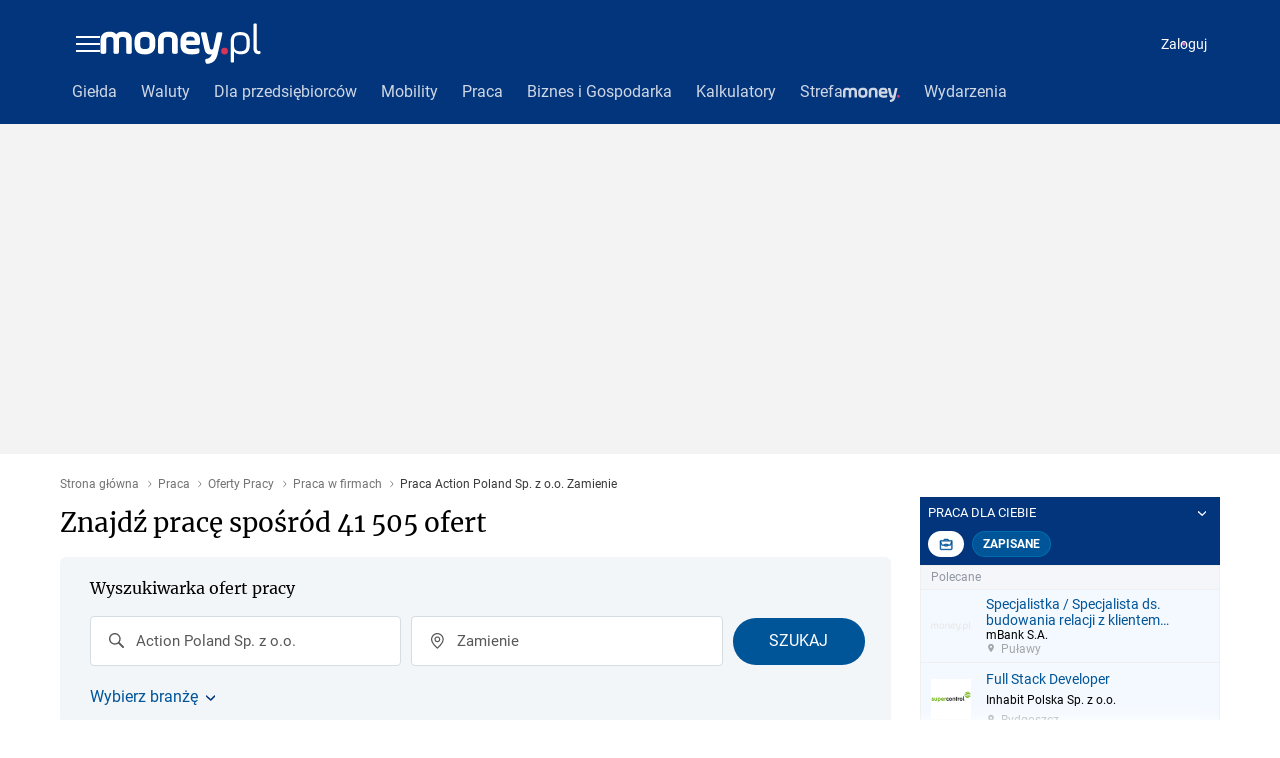

--- FILE ---
content_type: application/javascript
request_url: https://rek.www.wp.pl/gaf.js?rv=2&sn=money_praca&pvid=e4cd40bbe4a3a89520ed&rekids=236847&siteVersion=b&phtml=praca.money.pl%2Foferty-pracy%2Ff%2Faction%2Fm%2Fzamienie%2F&abtest=adtech%7CPRGM-1047%7CA%3Badtech%7CPU-335%7CA%3Badtech%7CPRG-3468%7CB%3Badtech%7CPRGM-1036%7CD%3Badtech%7CFP-76%7CA%3Badtech%7CPRGM-1356%7CA%3Badtech%7CPRGM-1419%7CB%3Badtech%7CPRGM-1589%7CA%3Badtech%7CPRGM-1576%7CB%3Badtech%7CPRGM-1443%7CA%3Badtech%7CPRGM-1421%7CA%3Badtech%7CPRGM-1587%7CD%3Badtech%7CPRGM-1215%7CC&PWA_adbd=0&highLayout=0&navType=navigate&cdl=0&ctype=category&ccategory=wiadomosci&REKtagi=wiadomosci&vw=1280&vh=720&p1=0&excSlots=002&spin=e5msxfvc&bcv=2
body_size: 4924
content:
e5msxfvc({"spin":"e5msxfvc","bunch":236847,"context":{"dsa":false,"minor":false,"bidRequestId":"0befcbd0-7657-411b-bc3c-5ed735d60bca","maConfig":{"timestamp":"2026-01-15T08:59:46.335Z"},"dfpConfig":{"timestamp":"2026-01-15T11:58:29.480Z"},"sda":[],"targeting":{"client":{},"server":{},"query":{"PWA_adbd":"0","REKtagi":"wiadomosci","abtest":"adtech|PRGM-1047|A;adtech|PU-335|A;adtech|PRG-3468|B;adtech|PRGM-1036|D;adtech|FP-76|A;adtech|PRGM-1356|A;adtech|PRGM-1419|B;adtech|PRGM-1589|A;adtech|PRGM-1576|B;adtech|PRGM-1443|A;adtech|PRGM-1421|A;adtech|PRGM-1587|D;adtech|PRGM-1215|C","bcv":"2","ccategory":"wiadomosci","cdl":"0","ctype":"category","excSlots":"002","highLayout":"0","navType":"navigate","p1":"0","phtml":"praca.money.pl/oferty-pracy/f/action/m/zamienie/","pvid":"e4cd40bbe4a3a89520ed","rekids":"236847","rv":"2","siteVersion":"b","sn":"money_praca","spin":"e5msxfvc","vh":"720","vw":"1280"}},"directOnly":0,"geo":{"country":"840","region":"","city":""},"statid":"","mlId":"","rshsd":"1","isRobot":false,"curr":{"EUR":4.2192,"USD":3.6346,"CHF":4.5302,"GBP":4.8692},"rv":"2","status":{"advf":2,"ma":2,"ma_ads-bidder":2,"ma_cpv-bidder":2,"ma_high-cpm-bidder":2}},"slots":{"3":{"lazy":1,"delivered":"1","campaign":{"id":"188180","capping":"PWAck=27120626\u0026PWAclt=24","adm":{"bunch":"236847","creations":[{"height":600,"mod":"stiltedBanner","pixels":["//ad.doubleclick.net/ddm/trackimp/N1180633.110317WP.PL/B34870867.437919011;dc_trk_aid=631303585;dc_trk_cid=247973303;ord=1768609265;dc_lat=;dc_rdid=;tag_for_child_directed_treatment=;tfua=;gdpr=${GDPR};gdpr_consent=${GDPR_CONSENT_755};ltd=${LIMITED_ADS};dc_tdv=1?"],"showLabel":true,"src":"https://mamc.wpcdn.pl/188180/1768230885803/MMPOL_Serwis6__2026_v2_940x600.jpeg","trackers":{"click":[""],"cview":["//ma.wp.pl/ma.gif?clid=de722beda2adf178cb2a229b728519d3\u0026SN=money_praca\u0026pvid=e4cd40bbe4a3a89520ed\u0026action=cvimp\u0026pg=praca.money.pl\u0026par=rekid%3D236847%26emission%3D3044592%26is_adblock%3D0%26geo%3D840%253B%253B%26platform%3D8%26ssp%3Dwp.pl%26userID%3D__UNKNOWN_TELL_US__%26source%3DTG%26hBidPrice%3DCLRZadhmuADK%26isDev%3Dfalse%26medium%3Ddisplay%26conversionValue%3D0%26seatFee%3Dz7Cu7Np-rOlgBoPEH99BwVff-y1SYhlA4MxbV2NUdlE%26client_id%3D83986%26org_id%3D25%26sn%3Dmoney_praca%26bidReqID%3D0befcbd0-7657-411b-bc3c-5ed735d60bca%26device%3DPERSONAL_COMPUTER%26slotSizeWxH%3D940x600%26creationID%3D1470348%26tpID%3D1402233%26order%3D265930%26pricingModel%3DdrVt0tM2YNhCIRos8j1bulZt4E0R9f3vJRY9Hm1nS98%26ttl%3D1768695665%26utility%3DTDqwmfV5Mz1AkOKqecwCShDYvTl8x0skZDRY8UX5fckKO5C4Ix2eXvtnT3a3MKXh%26ip%3DOY1qbF6Ubo8VQt6Av6TFbD1Nkg1zpMdZSAuEYdwebgU%26pvid%3De4cd40bbe4a3a89520ed%26bidTimestamp%3D1768609265%26partnerID%3D%26inver%3D2%26domain%3Dpraca.money.pl%26cur%3DPLN%26workfID%3D188180%26billing%3Dcpv%26iabSiteCategories%3D%26publisherID%3D308%26slotID%3D003%26targetDomain%3Dmazda.pl%26seatID%3Dde722beda2adf178cb2a229b728519d3%26editedTimestamp%3D1768230997%26hBudgetRate%3DBEHMVYc%26bidderID%3D11%26test%3D0%26iabPageCategories%3D%26is_robot%3D0"],"impression":["//ma.wp.pl/ma.gif?clid=de722beda2adf178cb2a229b728519d3\u0026SN=money_praca\u0026pvid=e4cd40bbe4a3a89520ed\u0026action=delivery\u0026pg=praca.money.pl\u0026par=rekid%3D236847%26emission%3D3044592%26is_adblock%3D0%26geo%3D840%253B%253B%26platform%3D8%26ssp%3Dwp.pl%26userID%3D__UNKNOWN_TELL_US__%26source%3DTG%26hBidPrice%3DCLRZadhmuADK%26isDev%3Dfalse%26medium%3Ddisplay%26conversionValue%3D0%26seatFee%3Dz7Cu7Np-rOlgBoPEH99BwVff-y1SYhlA4MxbV2NUdlE%26client_id%3D83986%26org_id%3D25%26sn%3Dmoney_praca%26bidReqID%3D0befcbd0-7657-411b-bc3c-5ed735d60bca%26device%3DPERSONAL_COMPUTER%26slotSizeWxH%3D940x600%26creationID%3D1470348%26tpID%3D1402233%26order%3D265930%26pricingModel%3DdrVt0tM2YNhCIRos8j1bulZt4E0R9f3vJRY9Hm1nS98%26ttl%3D1768695665%26utility%3DTDqwmfV5Mz1AkOKqecwCShDYvTl8x0skZDRY8UX5fckKO5C4Ix2eXvtnT3a3MKXh%26ip%3DOY1qbF6Ubo8VQt6Av6TFbD1Nkg1zpMdZSAuEYdwebgU%26pvid%3De4cd40bbe4a3a89520ed%26bidTimestamp%3D1768609265%26partnerID%3D%26inver%3D2%26domain%3Dpraca.money.pl%26cur%3DPLN%26workfID%3D188180%26billing%3Dcpv%26iabSiteCategories%3D%26publisherID%3D308%26slotID%3D003%26targetDomain%3Dmazda.pl%26seatID%3Dde722beda2adf178cb2a229b728519d3%26editedTimestamp%3D1768230997%26hBudgetRate%3DBEHMVYc%26bidderID%3D11%26test%3D0%26iabPageCategories%3D%26is_robot%3D0"],"view":["//ma.wp.pl/ma.gif?clid=de722beda2adf178cb2a229b728519d3\u0026SN=money_praca\u0026pvid=e4cd40bbe4a3a89520ed\u0026action=view\u0026pg=praca.money.pl\u0026par=platform%3D8%26ssp%3Dwp.pl%26userID%3D__UNKNOWN_TELL_US__%26source%3DTG%26hBidPrice%3DCLRZadhmuADK%26isDev%3Dfalse%26medium%3Ddisplay%26conversionValue%3D0%26seatFee%3Dz7Cu7Np-rOlgBoPEH99BwVff-y1SYhlA4MxbV2NUdlE%26client_id%3D83986%26org_id%3D25%26sn%3Dmoney_praca%26bidReqID%3D0befcbd0-7657-411b-bc3c-5ed735d60bca%26device%3DPERSONAL_COMPUTER%26slotSizeWxH%3D940x600%26creationID%3D1470348%26tpID%3D1402233%26order%3D265930%26pricingModel%3DdrVt0tM2YNhCIRos8j1bulZt4E0R9f3vJRY9Hm1nS98%26ttl%3D1768695665%26utility%3DTDqwmfV5Mz1AkOKqecwCShDYvTl8x0skZDRY8UX5fckKO5C4Ix2eXvtnT3a3MKXh%26ip%3DOY1qbF6Ubo8VQt6Av6TFbD1Nkg1zpMdZSAuEYdwebgU%26pvid%3De4cd40bbe4a3a89520ed%26bidTimestamp%3D1768609265%26partnerID%3D%26inver%3D2%26domain%3Dpraca.money.pl%26cur%3DPLN%26workfID%3D188180%26billing%3Dcpv%26iabSiteCategories%3D%26publisherID%3D308%26slotID%3D003%26targetDomain%3Dmazda.pl%26seatID%3Dde722beda2adf178cb2a229b728519d3%26editedTimestamp%3D1768230997%26hBudgetRate%3DBEHMVYc%26bidderID%3D11%26test%3D0%26iabPageCategories%3D%26is_robot%3D0%26rekid%3D236847%26emission%3D3044592%26is_adblock%3D0%26geo%3D840%253B%253B"]},"transparentPlaceholder":false,"type":"image","url":"https://ad.doubleclick.net/ddm/trackclk/N1180633.110317WP.PL/B34870867.437919011;dc_trk_aid=631303585;dc_trk_cid=247973303;dc_lat=;dc_rdid=;tag_for_child_directed_treatment=;tfua=;gdpr=${GDPR};gdpr_consent=${GDPR_CONSENT_755};ltd=${LIMITED_ADS};dc_tdv=1","viewability":{"scripts":["//cdn.doubleverify.com/dvbm.js#ctx=27323870\u0026cmp=34870867\u0026sid=5589691\u0026plc=437919011\u0026advid=27323870\u0026mon=1\u0026blk=0\u0026gdpr=${GDPR}\u0026gdpr_consent=${GDPR_CONSENT_126}\u0026advwf=2"]},"width":940},{"height":600,"mod":"stiltedBanner","pixels":["//ad.doubleclick.net/ddm/trackimp/N1180633.110317WP.PL/B34870867.437919011;dc_trk_aid=631303585;dc_trk_cid=247973303;ord=1768609265;dc_lat=;dc_rdid=;tag_for_child_directed_treatment=;tfua=;gdpr=${GDPR};gdpr_consent=${GDPR_CONSENT_755};ltd=${LIMITED_ADS};dc_tdv=1?"],"showLabel":true,"src":"https://mamc.wpcdn.pl/188180/1768230891699/MMPOL_Serwis6__2026_v2_1260x600.jpeg","trackers":{"click":[""],"cview":["//ma.wp.pl/ma.gif?clid=de722beda2adf178cb2a229b728519d3\u0026SN=money_praca\u0026pvid=e4cd40bbe4a3a89520ed\u0026action=cvimp\u0026pg=praca.money.pl\u0026par=rekid%3D236847%26emission%3D3044592%26is_adblock%3D0%26geo%3D840%253B%253B%26platform%3D8%26ssp%3Dwp.pl%26userID%3D__UNKNOWN_TELL_US__%26source%3DTG%26hBidPrice%3DCLRZadhmuADK%26isDev%3Dfalse%26medium%3Ddisplay%26conversionValue%3D0%26seatFee%3Dz7Cu7Np-rOlgBoPEH99BwVff-y1SYhlA4MxbV2NUdlE%26client_id%3D83986%26org_id%3D25%26sn%3Dmoney_praca%26bidReqID%3D0befcbd0-7657-411b-bc3c-5ed735d60bca%26device%3DPERSONAL_COMPUTER%26slotSizeWxH%3D940x600%26creationID%3D1470348%26tpID%3D1402233%26order%3D265930%26pricingModel%3DdrVt0tM2YNhCIRos8j1bulZt4E0R9f3vJRY9Hm1nS98%26ttl%3D1768695665%26utility%3DTDqwmfV5Mz1AkOKqecwCShDYvTl8x0skZDRY8UX5fckKO5C4Ix2eXvtnT3a3MKXh%26ip%3DOY1qbF6Ubo8VQt6Av6TFbD1Nkg1zpMdZSAuEYdwebgU%26pvid%3De4cd40bbe4a3a89520ed%26bidTimestamp%3D1768609265%26partnerID%3D%26inver%3D2%26domain%3Dpraca.money.pl%26cur%3DPLN%26workfID%3D188180%26billing%3Dcpv%26iabSiteCategories%3D%26publisherID%3D308%26slotID%3D003%26targetDomain%3Dmazda.pl%26seatID%3Dde722beda2adf178cb2a229b728519d3%26editedTimestamp%3D1768230997%26hBudgetRate%3DBEHMVYc%26bidderID%3D11%26test%3D0%26iabPageCategories%3D%26is_robot%3D0"],"impression":["//ma.wp.pl/ma.gif?clid=de722beda2adf178cb2a229b728519d3\u0026SN=money_praca\u0026pvid=e4cd40bbe4a3a89520ed\u0026action=delivery\u0026pg=praca.money.pl\u0026par=rekid%3D236847%26emission%3D3044592%26is_adblock%3D0%26geo%3D840%253B%253B%26platform%3D8%26ssp%3Dwp.pl%26userID%3D__UNKNOWN_TELL_US__%26source%3DTG%26hBidPrice%3DCLRZadhmuADK%26isDev%3Dfalse%26medium%3Ddisplay%26conversionValue%3D0%26seatFee%3Dz7Cu7Np-rOlgBoPEH99BwVff-y1SYhlA4MxbV2NUdlE%26client_id%3D83986%26org_id%3D25%26sn%3Dmoney_praca%26bidReqID%3D0befcbd0-7657-411b-bc3c-5ed735d60bca%26device%3DPERSONAL_COMPUTER%26slotSizeWxH%3D940x600%26creationID%3D1470348%26tpID%3D1402233%26order%3D265930%26pricingModel%3DdrVt0tM2YNhCIRos8j1bulZt4E0R9f3vJRY9Hm1nS98%26ttl%3D1768695665%26utility%3DTDqwmfV5Mz1AkOKqecwCShDYvTl8x0skZDRY8UX5fckKO5C4Ix2eXvtnT3a3MKXh%26ip%3DOY1qbF6Ubo8VQt6Av6TFbD1Nkg1zpMdZSAuEYdwebgU%26pvid%3De4cd40bbe4a3a89520ed%26bidTimestamp%3D1768609265%26partnerID%3D%26inver%3D2%26domain%3Dpraca.money.pl%26cur%3DPLN%26workfID%3D188180%26billing%3Dcpv%26iabSiteCategories%3D%26publisherID%3D308%26slotID%3D003%26targetDomain%3Dmazda.pl%26seatID%3Dde722beda2adf178cb2a229b728519d3%26editedTimestamp%3D1768230997%26hBudgetRate%3DBEHMVYc%26bidderID%3D11%26test%3D0%26iabPageCategories%3D%26is_robot%3D0"],"view":["//ma.wp.pl/ma.gif?clid=de722beda2adf178cb2a229b728519d3\u0026SN=money_praca\u0026pvid=e4cd40bbe4a3a89520ed\u0026action=view\u0026pg=praca.money.pl\u0026par=platform%3D8%26ssp%3Dwp.pl%26userID%3D__UNKNOWN_TELL_US__%26source%3DTG%26hBidPrice%3DCLRZadhmuADK%26isDev%3Dfalse%26medium%3Ddisplay%26conversionValue%3D0%26seatFee%3Dz7Cu7Np-rOlgBoPEH99BwVff-y1SYhlA4MxbV2NUdlE%26client_id%3D83986%26org_id%3D25%26sn%3Dmoney_praca%26bidReqID%3D0befcbd0-7657-411b-bc3c-5ed735d60bca%26device%3DPERSONAL_COMPUTER%26slotSizeWxH%3D940x600%26creationID%3D1470348%26tpID%3D1402233%26order%3D265930%26pricingModel%3DdrVt0tM2YNhCIRos8j1bulZt4E0R9f3vJRY9Hm1nS98%26ttl%3D1768695665%26utility%3DTDqwmfV5Mz1AkOKqecwCShDYvTl8x0skZDRY8UX5fckKO5C4Ix2eXvtnT3a3MKXh%26ip%3DOY1qbF6Ubo8VQt6Av6TFbD1Nkg1zpMdZSAuEYdwebgU%26pvid%3De4cd40bbe4a3a89520ed%26bidTimestamp%3D1768609265%26partnerID%3D%26inver%3D2%26domain%3Dpraca.money.pl%26cur%3DPLN%26workfID%3D188180%26billing%3Dcpv%26iabSiteCategories%3D%26publisherID%3D308%26slotID%3D003%26targetDomain%3Dmazda.pl%26seatID%3Dde722beda2adf178cb2a229b728519d3%26editedTimestamp%3D1768230997%26hBudgetRate%3DBEHMVYc%26bidderID%3D11%26test%3D0%26iabPageCategories%3D%26is_robot%3D0%26rekid%3D236847%26emission%3D3044592%26is_adblock%3D0%26geo%3D840%253B%253B"]},"transparentPlaceholder":false,"type":"image","url":"https://ad.doubleclick.net/ddm/trackclk/N1180633.110317WP.PL/B34870867.437919011;dc_trk_aid=631303585;dc_trk_cid=247973303;dc_lat=;dc_rdid=;tag_for_child_directed_treatment=;tfua=;gdpr=${GDPR};gdpr_consent=${GDPR_CONSENT_755};ltd=${LIMITED_ADS};dc_tdv=1","viewability":{"scripts":["//cdn.doubleverify.com/dvbm.js#ctx=27323870\u0026cmp=34870867\u0026sid=5589691\u0026plc=437919011\u0026advid=27323870\u0026mon=1\u0026blk=0\u0026gdpr=${GDPR}\u0026gdpr_consent=${GDPR_CONSENT_126}\u0026advwf=2"]},"width":1260}],"redir":"https://ma.wp.pl/redirma?SN=money_praca\u0026pvid=e4cd40bbe4a3a89520ed\u0026par=isDev%3Dfalse%26cur%3DPLN%26targetDomain%3Dmazda.pl%26seatID%3Dde722beda2adf178cb2a229b728519d3%26geo%3D840%253B%253B%26ssp%3Dwp.pl%26medium%3Ddisplay%26ip%3DOY1qbF6Ubo8VQt6Av6TFbD1Nkg1zpMdZSAuEYdwebgU%26workfID%3D188180%26userID%3D__UNKNOWN_TELL_US__%26order%3D265930%26iabPageCategories%3D%26hBidPrice%3DCLRZadhmuADK%26client_id%3D83986%26ttl%3D1768695665%26domain%3Dpraca.money.pl%26slotID%3D003%26editedTimestamp%3D1768230997%26device%3DPERSONAL_COMPUTER%26pvid%3De4cd40bbe4a3a89520ed%26iabSiteCategories%3D%26hBudgetRate%3DBEHMVYc%26bidderID%3D11%26platform%3D8%26pricingModel%3DdrVt0tM2YNhCIRos8j1bulZt4E0R9f3vJRY9Hm1nS98%26utility%3DTDqwmfV5Mz1AkOKqecwCShDYvTl8x0skZDRY8UX5fckKO5C4Ix2eXvtnT3a3MKXh%26inver%3D2%26billing%3Dcpv%26publisherID%3D308%26is_robot%3D0%26emission%3D3044592%26is_adblock%3D0%26source%3DTG%26bidReqID%3D0befcbd0-7657-411b-bc3c-5ed735d60bca%26test%3D0%26rekid%3D236847%26conversionValue%3D0%26seatFee%3Dz7Cu7Np-rOlgBoPEH99BwVff-y1SYhlA4MxbV2NUdlE%26org_id%3D25%26slotSizeWxH%3D940x600%26creationID%3D1470348%26tpID%3D1402233%26bidTimestamp%3D1768609265%26partnerID%3D%26sn%3Dmoney_praca\u0026url=","slot":"3"},"creative":{"Id":"1470348","provider":"ma_cpv-bidder","roshash":"CLRZ","height":600,"width":940,"touchpointId":"1402233","source":{"bidder":"cpv-bidder"}},"sellingModel":{"model":"CPV_INT"}},"dfpConfig":{"placement":"/89844762/Desktop_Praca.money.pl_x03","roshash":"CLSV","ceil":100,"sizes":[[728,90],[970,300],[950,90],[980,120],[980,90],[970,150],[970,90],[970,250],[930,180],[950,200],[750,100],[970,66],[750,200],[960,90],[970,100],[750,300],[970,200],[950,300]],"namedSizes":["fluid"],"div":"div-gpt-ad-x03","targeting":{"DFPHASH":"BKRU","emptygaf":"0"},"gfp":"BGJM"}},"34":{"lazy":1,"delivered":"1","campaign":{"id":"187754","adm":{"bunch":"236847","creations":[{"height":250,"showLabel":true,"src":"https://mamc.wpcdn.pl/187754/1754551854331/baner_ver_3B_300x250_px.jpg","trackers":{"click":[""],"cview":["//ma.wp.pl/ma.gif?clid=dca45526c17aa056cf0f889dbba57020\u0026SN=money_praca\u0026pvid=e4cd40bbe4a3a89520ed\u0026action=cvimp\u0026pg=praca.money.pl\u0026par=pricingModel%3DUv_RJ4zKfkERixvpAvQF89F2HDqzlRbVhdXqT0hglvo%26iabSiteCategories%3D%26ssp%3Dwp.pl%26seatFee%3DJ_lyjbgd3qq50fnvMlcyJBu099666tuOxiTGhBcW27Y%26tpID%3D1399474%26emission%3D3008731%26is_adblock%3D0%26sn%3Dmoney_praca%26domain%3Dpraca.money.pl%26creationID%3D1464979%26test%3D0%26bidderID%3D11%26utility%3DIQlTqfHzJyNwQVnWgTyTnz6HNwG7PQMX4u0-4Ap8I7B0FBm0lR64tODFFa3dTcew%26medium%3Ddisplay%26publisherID%3D308%26slotSizeWxH%3D300x250%26seatID%3Ddca45526c17aa056cf0f889dbba57020%26hBidPrice%3DBEHKNQT%26bidReqID%3D0befcbd0-7657-411b-bc3c-5ed735d60bca%26rekid%3D236847%26targetDomain%3Dwp.pl%26editedTimestamp%3D1767358608%26partnerID%3D%26platform%3D8%26conversionValue%3D0%26device%3DPERSONAL_COMPUTER%26userID%3D__UNKNOWN_TELL_US__%26ip%3DTzDpoLQtYtDaecBAvj3IsvmCxuVi8jDiLSuDolx_Tdc%26order%3D252400%26ttl%3D1768695665%26geo%3D840%253B%253B%26slotID%3D034%26cur%3DPLN%26client_id%3D38851%26org_id%3D25%26is_robot%3D0%26bidTimestamp%3D1768609265%26hBudgetRate%3DBEHKNQT%26isDev%3Dfalse%26inver%3D2%26workfID%3D187754%26billing%3Dcpv%26iabPageCategories%3D%26pvid%3De4cd40bbe4a3a89520ed%26source%3DTG"],"impression":["//ma.wp.pl/ma.gif?clid=dca45526c17aa056cf0f889dbba57020\u0026SN=money_praca\u0026pvid=e4cd40bbe4a3a89520ed\u0026action=delivery\u0026pg=praca.money.pl\u0026par=ttl%3D1768695665%26geo%3D840%253B%253B%26slotID%3D034%26cur%3DPLN%26client_id%3D38851%26org_id%3D25%26is_robot%3D0%26bidTimestamp%3D1768609265%26hBudgetRate%3DBEHKNQT%26isDev%3Dfalse%26inver%3D2%26workfID%3D187754%26billing%3Dcpv%26iabPageCategories%3D%26pvid%3De4cd40bbe4a3a89520ed%26source%3DTG%26pricingModel%3DUv_RJ4zKfkERixvpAvQF89F2HDqzlRbVhdXqT0hglvo%26iabSiteCategories%3D%26ssp%3Dwp.pl%26seatFee%3DJ_lyjbgd3qq50fnvMlcyJBu099666tuOxiTGhBcW27Y%26tpID%3D1399474%26emission%3D3008731%26is_adblock%3D0%26sn%3Dmoney_praca%26domain%3Dpraca.money.pl%26creationID%3D1464979%26test%3D0%26bidderID%3D11%26utility%3DIQlTqfHzJyNwQVnWgTyTnz6HNwG7PQMX4u0-4Ap8I7B0FBm0lR64tODFFa3dTcew%26medium%3Ddisplay%26publisherID%3D308%26slotSizeWxH%3D300x250%26seatID%3Ddca45526c17aa056cf0f889dbba57020%26hBidPrice%3DBEHKNQT%26bidReqID%3D0befcbd0-7657-411b-bc3c-5ed735d60bca%26rekid%3D236847%26targetDomain%3Dwp.pl%26editedTimestamp%3D1767358608%26partnerID%3D%26platform%3D8%26conversionValue%3D0%26device%3DPERSONAL_COMPUTER%26userID%3D__UNKNOWN_TELL_US__%26ip%3DTzDpoLQtYtDaecBAvj3IsvmCxuVi8jDiLSuDolx_Tdc%26order%3D252400"],"view":["//ma.wp.pl/ma.gif?clid=dca45526c17aa056cf0f889dbba57020\u0026SN=money_praca\u0026pvid=e4cd40bbe4a3a89520ed\u0026action=view\u0026pg=praca.money.pl\u0026par=slotSizeWxH%3D300x250%26seatID%3Ddca45526c17aa056cf0f889dbba57020%26hBidPrice%3DBEHKNQT%26bidReqID%3D0befcbd0-7657-411b-bc3c-5ed735d60bca%26rekid%3D236847%26targetDomain%3Dwp.pl%26editedTimestamp%3D1767358608%26partnerID%3D%26platform%3D8%26conversionValue%3D0%26device%3DPERSONAL_COMPUTER%26userID%3D__UNKNOWN_TELL_US__%26ip%3DTzDpoLQtYtDaecBAvj3IsvmCxuVi8jDiLSuDolx_Tdc%26order%3D252400%26ttl%3D1768695665%26geo%3D840%253B%253B%26slotID%3D034%26cur%3DPLN%26client_id%3D38851%26org_id%3D25%26is_robot%3D0%26bidTimestamp%3D1768609265%26hBudgetRate%3DBEHKNQT%26isDev%3Dfalse%26inver%3D2%26workfID%3D187754%26billing%3Dcpv%26iabPageCategories%3D%26pvid%3De4cd40bbe4a3a89520ed%26source%3DTG%26pricingModel%3DUv_RJ4zKfkERixvpAvQF89F2HDqzlRbVhdXqT0hglvo%26iabSiteCategories%3D%26ssp%3Dwp.pl%26seatFee%3DJ_lyjbgd3qq50fnvMlcyJBu099666tuOxiTGhBcW27Y%26tpID%3D1399474%26emission%3D3008731%26is_adblock%3D0%26sn%3Dmoney_praca%26domain%3Dpraca.money.pl%26creationID%3D1464979%26test%3D0%26bidderID%3D11%26utility%3DIQlTqfHzJyNwQVnWgTyTnz6HNwG7PQMX4u0-4Ap8I7B0FBm0lR64tODFFa3dTcew%26medium%3Ddisplay%26publisherID%3D308"]},"transparentPlaceholder":false,"type":"image","url":"https://energiajutra.wp.pl/","width":300}],"redir":"https://ma.wp.pl/redirma?SN=money_praca\u0026pvid=e4cd40bbe4a3a89520ed\u0026par=partnerID%3D%26conversionValue%3D0%26emission%3D3008731%26sn%3Dmoney_praca%26medium%3Ddisplay%26slotSizeWxH%3D300x250%26ip%3DTzDpoLQtYtDaecBAvj3IsvmCxuVi8jDiLSuDolx_Tdc%26device%3DPERSONAL_COMPUTER%26test%3D0%26publisherID%3D308%26seatID%3Ddca45526c17aa056cf0f889dbba57020%26slotID%3D034%26org_id%3D25%26is_robot%3D0%26bidTimestamp%3D1768609265%26creationID%3D1464979%26order%3D252400%26geo%3D840%253B%253B%26client_id%3D38851%26bidderID%3D11%26targetDomain%3Dwp.pl%26userID%3D__UNKNOWN_TELL_US__%26ttl%3D1768695665%26inver%3D2%26workfID%3D187754%26iabPageCategories%3D%26pvid%3De4cd40bbe4a3a89520ed%26iabSiteCategories%3D%26ssp%3Dwp.pl%26tpID%3D1399474%26is_adblock%3D0%26domain%3Dpraca.money.pl%26utility%3DIQlTqfHzJyNwQVnWgTyTnz6HNwG7PQMX4u0-4Ap8I7B0FBm0lR64tODFFa3dTcew%26billing%3Dcpv%26rekid%3D236847%26source%3DTG%26pricingModel%3DUv_RJ4zKfkERixvpAvQF89F2HDqzlRbVhdXqT0hglvo%26hBidPrice%3DBEHKNQT%26hBudgetRate%3DBEHKNQT%26editedTimestamp%3D1767358608%26platform%3D8%26cur%3DPLN%26isDev%3Dfalse%26seatFee%3DJ_lyjbgd3qq50fnvMlcyJBu099666tuOxiTGhBcW27Y%26bidReqID%3D0befcbd0-7657-411b-bc3c-5ed735d60bca\u0026url=","slot":"34"},"creative":{"Id":"1464979","provider":"ma_cpv-bidder","roshash":"BEHK","height":250,"width":300,"touchpointId":"1399474","source":{"bidder":"cpv-bidder"}},"sellingModel":{"model":"CPM_INT"}},"dfpConfig":{"placement":"/89844762/Desktop_Praca.money.pl_x34","roshash":"BFIL","ceil":100,"sizes":[[300,250]],"namedSizes":["fluid"],"div":"div-gpt-ad-x34","targeting":{"DFPHASH":"AEHK","emptygaf":"0"},"gfp":"BFIL"}},"37":{"lazy":1,"delivered":"1","campaign":{"id":"187756","adm":{"bunch":"236847","creations":[{"height":600,"showLabel":true,"src":"https://mamc.wpcdn.pl/187756/1754552632333/baner_ver_6A_300x600_px.jpg","trackers":{"click":[""],"cview":["//ma.wp.pl/ma.gif?clid=dca45526c17aa056cf0f889dbba57020\u0026SN=money_praca\u0026pvid=e4cd40bbe4a3a89520ed\u0026action=cvimp\u0026pg=praca.money.pl\u0026par=seatFee%3DGzpBY77kDwP7Mmi0zVUXUqp0N8KYgZyULCmzqoeV9h0%26seatID%3Ddca45526c17aa056cf0f889dbba57020%26org_id%3D25%26is_robot%3D0%26sn%3Dmoney_praca%26geo%3D840%253B%253B%26isDev%3Dfalse%26userID%3D__UNKNOWN_TELL_US__%26workfID%3D187756%26iabPageCategories%3D%26ttl%3D1768695665%26hBudgetRate%3DBEHKNQT%26conversionValue%3D0%26bidReqID%3D0befcbd0-7657-411b-bc3c-5ed735d60bca%26publisherID%3D308%26ip%3DKZ3dcAfVEclAbhgp-yjDYaswASMXsQhuKthTIppI4y8%26domain%3Dpraca.money.pl%26cur%3DPLN%26billing%3Dcpv%26rekid%3D236847%26slotSizeWxH%3D300x600%26emission%3D3008753%26hBidPrice%3DBEHKNQT%26utility%3DhBf5j1i43Hds-_twnph_ZW-BuJiduLl0XMTRmtYGihKerH7xxSKpqO17XFj6wyGy%26platform%3D8%26tpID%3D1399478%26client_id%3D38851%26order%3D252400%26editedTimestamp%3D1767358812%26pricingModel%3D3hDsDk0mCW30Q1fpUytrFabR89NcCov90QpCPJYU20M%26bidTimestamp%3D1768609265%26device%3DPERSONAL_COMPUTER%26targetDomain%3Dwp.pl%26test%3D0%26bidderID%3D11%26ssp%3Dwp.pl%26source%3DTG%26iabSiteCategories%3D%26is_adblock%3D0%26pvid%3De4cd40bbe4a3a89520ed%26partnerID%3D%26medium%3Ddisplay%26inver%3D2%26slotID%3D037%26creationID%3D1464987"],"impression":["//ma.wp.pl/ma.gif?clid=dca45526c17aa056cf0f889dbba57020\u0026SN=money_praca\u0026pvid=e4cd40bbe4a3a89520ed\u0026action=delivery\u0026pg=praca.money.pl\u0026par=publisherID%3D308%26ip%3DKZ3dcAfVEclAbhgp-yjDYaswASMXsQhuKthTIppI4y8%26domain%3Dpraca.money.pl%26cur%3DPLN%26billing%3Dcpv%26rekid%3D236847%26slotSizeWxH%3D300x600%26emission%3D3008753%26hBidPrice%3DBEHKNQT%26utility%3DhBf5j1i43Hds-_twnph_ZW-BuJiduLl0XMTRmtYGihKerH7xxSKpqO17XFj6wyGy%26platform%3D8%26tpID%3D1399478%26client_id%3D38851%26order%3D252400%26editedTimestamp%3D1767358812%26pricingModel%3D3hDsDk0mCW30Q1fpUytrFabR89NcCov90QpCPJYU20M%26bidTimestamp%3D1768609265%26device%3DPERSONAL_COMPUTER%26targetDomain%3Dwp.pl%26test%3D0%26bidderID%3D11%26ssp%3Dwp.pl%26source%3DTG%26iabSiteCategories%3D%26is_adblock%3D0%26pvid%3De4cd40bbe4a3a89520ed%26partnerID%3D%26medium%3Ddisplay%26inver%3D2%26slotID%3D037%26creationID%3D1464987%26seatFee%3DGzpBY77kDwP7Mmi0zVUXUqp0N8KYgZyULCmzqoeV9h0%26seatID%3Ddca45526c17aa056cf0f889dbba57020%26org_id%3D25%26is_robot%3D0%26sn%3Dmoney_praca%26geo%3D840%253B%253B%26isDev%3Dfalse%26userID%3D__UNKNOWN_TELL_US__%26workfID%3D187756%26iabPageCategories%3D%26ttl%3D1768695665%26hBudgetRate%3DBEHKNQT%26conversionValue%3D0%26bidReqID%3D0befcbd0-7657-411b-bc3c-5ed735d60bca"],"view":["//ma.wp.pl/ma.gif?clid=dca45526c17aa056cf0f889dbba57020\u0026SN=money_praca\u0026pvid=e4cd40bbe4a3a89520ed\u0026action=view\u0026pg=praca.money.pl\u0026par=client_id%3D38851%26order%3D252400%26editedTimestamp%3D1767358812%26pricingModel%3D3hDsDk0mCW30Q1fpUytrFabR89NcCov90QpCPJYU20M%26bidTimestamp%3D1768609265%26device%3DPERSONAL_COMPUTER%26targetDomain%3Dwp.pl%26test%3D0%26bidderID%3D11%26ssp%3Dwp.pl%26source%3DTG%26iabSiteCategories%3D%26is_adblock%3D0%26pvid%3De4cd40bbe4a3a89520ed%26partnerID%3D%26medium%3Ddisplay%26inver%3D2%26slotID%3D037%26creationID%3D1464987%26seatFee%3DGzpBY77kDwP7Mmi0zVUXUqp0N8KYgZyULCmzqoeV9h0%26seatID%3Ddca45526c17aa056cf0f889dbba57020%26org_id%3D25%26is_robot%3D0%26sn%3Dmoney_praca%26geo%3D840%253B%253B%26isDev%3Dfalse%26userID%3D__UNKNOWN_TELL_US__%26workfID%3D187756%26iabPageCategories%3D%26ttl%3D1768695665%26hBudgetRate%3DBEHKNQT%26conversionValue%3D0%26bidReqID%3D0befcbd0-7657-411b-bc3c-5ed735d60bca%26publisherID%3D308%26ip%3DKZ3dcAfVEclAbhgp-yjDYaswASMXsQhuKthTIppI4y8%26domain%3Dpraca.money.pl%26cur%3DPLN%26billing%3Dcpv%26rekid%3D236847%26slotSizeWxH%3D300x600%26emission%3D3008753%26hBidPrice%3DBEHKNQT%26utility%3DhBf5j1i43Hds-_twnph_ZW-BuJiduLl0XMTRmtYGihKerH7xxSKpqO17XFj6wyGy%26platform%3D8%26tpID%3D1399478"]},"transparentPlaceholder":false,"type":"image","url":"https://energiajutra.wp.pl/","width":300}],"redir":"https://ma.wp.pl/redirma?SN=money_praca\u0026pvid=e4cd40bbe4a3a89520ed\u0026par=bidderID%3D11%26client_id%3D38851%26test%3D0%26iabPageCategories%3D%26bidReqID%3D0befcbd0-7657-411b-bc3c-5ed735d60bca%26cur%3DPLN%26device%3DPERSONAL_COMPUTER%26ssp%3Dwp.pl%26conversionValue%3D0%26billing%3Dcpv%26order%3D252400%26pricingModel%3D3hDsDk0mCW30Q1fpUytrFabR89NcCov90QpCPJYU20M%26iabSiteCategories%3D%26is_adblock%3D0%26pvid%3De4cd40bbe4a3a89520ed%26creationID%3D1464987%26seatID%3Ddca45526c17aa056cf0f889dbba57020%26publisherID%3D308%26userID%3D__UNKNOWN_TELL_US__%26ip%3DKZ3dcAfVEclAbhgp-yjDYaswASMXsQhuKthTIppI4y8%26domain%3Dpraca.money.pl%26rekid%3D236847%26slotSizeWxH%3D300x600%26hBidPrice%3DBEHKNQT%26sn%3Dmoney_praca%26geo%3D840%253B%253B%26utility%3DhBf5j1i43Hds-_twnph_ZW-BuJiduLl0XMTRmtYGihKerH7xxSKpqO17XFj6wyGy%26targetDomain%3Dwp.pl%26slotID%3D037%26org_id%3D25%26is_robot%3D0%26isDev%3Dfalse%26bidTimestamp%3D1768609265%26medium%3Ddisplay%26emission%3D3008753%26source%3DTG%26tpID%3D1399478%26editedTimestamp%3D1767358812%26inver%3D2%26seatFee%3DGzpBY77kDwP7Mmi0zVUXUqp0N8KYgZyULCmzqoeV9h0%26workfID%3D187756%26ttl%3D1768695665%26platform%3D8%26partnerID%3D%26hBudgetRate%3DBEHKNQT\u0026url=","slot":"37"},"creative":{"Id":"1464987","provider":"ma_cpv-bidder","roshash":"BEHK","height":600,"width":300,"touchpointId":"1399478","source":{"bidder":"cpv-bidder"}},"sellingModel":{"model":"CPM_INT"}},"dfpConfig":{"placement":"/89844762/Desktop_Praca.money.pl_x37","roshash":"BFIL","ceil":100,"sizes":[[300,600],[300,250]],"namedSizes":["fluid"],"div":"div-gpt-ad-x37","targeting":{"DFPHASH":"AEHK","emptygaf":"0"},"gfp":"BFIL"}},"40":{"delivered":"1","campaign":null,"dfpConfig":{"placement":"/89844762/Desktop_Praca.money.pl_x40","roshash":"BGJM","ceil":100,"sizes":[[300,250]],"namedSizes":["fluid"],"div":"div-gpt-ad-x40","targeting":{"DFPHASH":"AFIL","emptygaf":"0"},"gfp":"BGJM"}},"529":{"delivered":"","campaign":null,"dfpConfig":null},"53":{"lazy":1,"delivered":"1","campaign":{"id":"188277","adm":{"bunch":"236847","creations":[{"height":200,"showLabel":true,"src":"https://mamc.wpcdn.pl/188277/1768218840656/pudelek-wosp-vB-750x200.jpg","trackers":{"click":[""],"cview":["//ma.wp.pl/ma.gif?clid=36d4f1d950aab392a9c26b186b340e10\u0026SN=money_praca\u0026pvid=e4cd40bbe4a3a89520ed\u0026action=cvimp\u0026pg=praca.money.pl\u0026par=bidReqID%3D0befcbd0-7657-411b-bc3c-5ed735d60bca%26domain%3Dpraca.money.pl%26slotSizeWxH%3D750x200%26billing%3Dcpv%26workfID%3D188277%26pricingModel%3DBg51FdNH3xnhQ6iaQE39v4FerNGKXE1yKwGaBEZPx-k%26iabPageCategories%3D%26sn%3Dmoney_praca%26hBidPrice%3DBEHKNQT%26conversionValue%3D0%26ssp%3Dwp.pl%26publisherID%3D308%26ip%3DBJH4oWDW8T0WQC_7k-NHK3lFKeRrIFnKgkRqMFFv_yQ%26creationID%3D1470132%26cur%3DPLN%26seatFee%3DOsyXNcb8QVIve_CuJxgqUQb8F46MH-M9XBokc-0AF60%26client_id%3D38851%26medium%3Ddisplay%26rekid%3D236847%26seatID%3D36d4f1d950aab392a9c26b186b340e10%26org_id%3D25%26emission%3D3044803%26order%3D266039%26editedTimestamp%3D1768218902%26iabSiteCategories%3D%26utility%3DMEekAUU9FU8MmxIWfUuBvJAlP30xt7IDFkYyoslVxHYbcyE0eNBRBi-QLiwtiHlq%26userID%3D__UNKNOWN_TELL_US__%26tpID%3D1402616%26is_robot%3D0%26partnerID%3D%26device%3DPERSONAL_COMPUTER%26test%3D0%26pvid%3De4cd40bbe4a3a89520ed%26bidTimestamp%3D1768609265%26bidderID%3D11%26isDev%3Dfalse%26inver%3D2%26slotID%3D053%26geo%3D840%253B%253B%26hBudgetRate%3DBEHKNQT%26targetDomain%3Dallegro.pl%26source%3DTG%26ttl%3D1768695665%26is_adblock%3D0%26platform%3D8"],"impression":["//ma.wp.pl/ma.gif?clid=36d4f1d950aab392a9c26b186b340e10\u0026SN=money_praca\u0026pvid=e4cd40bbe4a3a89520ed\u0026action=delivery\u0026pg=praca.money.pl\u0026par=ssp%3Dwp.pl%26publisherID%3D308%26ip%3DBJH4oWDW8T0WQC_7k-NHK3lFKeRrIFnKgkRqMFFv_yQ%26creationID%3D1470132%26cur%3DPLN%26seatFee%3DOsyXNcb8QVIve_CuJxgqUQb8F46MH-M9XBokc-0AF60%26client_id%3D38851%26medium%3Ddisplay%26rekid%3D236847%26seatID%3D36d4f1d950aab392a9c26b186b340e10%26org_id%3D25%26emission%3D3044803%26order%3D266039%26editedTimestamp%3D1768218902%26iabSiteCategories%3D%26utility%3DMEekAUU9FU8MmxIWfUuBvJAlP30xt7IDFkYyoslVxHYbcyE0eNBRBi-QLiwtiHlq%26userID%3D__UNKNOWN_TELL_US__%26tpID%3D1402616%26is_robot%3D0%26partnerID%3D%26device%3DPERSONAL_COMPUTER%26test%3D0%26pvid%3De4cd40bbe4a3a89520ed%26bidTimestamp%3D1768609265%26bidderID%3D11%26isDev%3Dfalse%26inver%3D2%26slotID%3D053%26geo%3D840%253B%253B%26hBudgetRate%3DBEHKNQT%26targetDomain%3Dallegro.pl%26source%3DTG%26ttl%3D1768695665%26is_adblock%3D0%26platform%3D8%26bidReqID%3D0befcbd0-7657-411b-bc3c-5ed735d60bca%26domain%3Dpraca.money.pl%26slotSizeWxH%3D750x200%26billing%3Dcpv%26workfID%3D188277%26pricingModel%3DBg51FdNH3xnhQ6iaQE39v4FerNGKXE1yKwGaBEZPx-k%26iabPageCategories%3D%26sn%3Dmoney_praca%26hBidPrice%3DBEHKNQT%26conversionValue%3D0"],"view":["//ma.wp.pl/ma.gif?clid=36d4f1d950aab392a9c26b186b340e10\u0026SN=money_praca\u0026pvid=e4cd40bbe4a3a89520ed\u0026action=view\u0026pg=praca.money.pl\u0026par=slotSizeWxH%3D750x200%26billing%3Dcpv%26workfID%3D188277%26pricingModel%3DBg51FdNH3xnhQ6iaQE39v4FerNGKXE1yKwGaBEZPx-k%26iabPageCategories%3D%26sn%3Dmoney_praca%26hBidPrice%3DBEHKNQT%26conversionValue%3D0%26ssp%3Dwp.pl%26publisherID%3D308%26ip%3DBJH4oWDW8T0WQC_7k-NHK3lFKeRrIFnKgkRqMFFv_yQ%26creationID%3D1470132%26cur%3DPLN%26seatFee%3DOsyXNcb8QVIve_CuJxgqUQb8F46MH-M9XBokc-0AF60%26client_id%3D38851%26medium%3Ddisplay%26rekid%3D236847%26seatID%3D36d4f1d950aab392a9c26b186b340e10%26org_id%3D25%26emission%3D3044803%26order%3D266039%26editedTimestamp%3D1768218902%26iabSiteCategories%3D%26utility%3DMEekAUU9FU8MmxIWfUuBvJAlP30xt7IDFkYyoslVxHYbcyE0eNBRBi-QLiwtiHlq%26userID%3D__UNKNOWN_TELL_US__%26tpID%3D1402616%26is_robot%3D0%26partnerID%3D%26device%3DPERSONAL_COMPUTER%26test%3D0%26pvid%3De4cd40bbe4a3a89520ed%26bidTimestamp%3D1768609265%26bidderID%3D11%26isDev%3Dfalse%26inver%3D2%26slotID%3D053%26geo%3D840%253B%253B%26hBudgetRate%3DBEHKNQT%26targetDomain%3Dallegro.pl%26source%3DTG%26ttl%3D1768695665%26is_adblock%3D0%26platform%3D8%26bidReqID%3D0befcbd0-7657-411b-bc3c-5ed735d60bca%26domain%3Dpraca.money.pl"]},"transparentPlaceholder":false,"type":"image","url":"https://www.pudelek.pl/pudelek-na-wosp-wylicytuj-artykul-o-sobie-na-pudelku-poczuj-sie-jak-rasowy-celebryta-i-podziel-sie-wydarzeniem-z-twojego-zycia-7244027653011648a","width":750}],"redir":"https://ma.wp.pl/redirma?SN=money_praca\u0026pvid=e4cd40bbe4a3a89520ed\u0026par=pvid%3De4cd40bbe4a3a89520ed%26isDev%3Dfalse%26sn%3Dmoney_praca%26is_robot%3D0%26conversionValue%3D0%26bidderID%3D11%26source%3DTG%26ttl%3D1768695665%26is_adblock%3D0%26creationID%3D1470132%26client_id%3D38851%26org_id%3D25%26geo%3D840%253B%253B%26hBidPrice%3DBEHKNQT%26publisherID%3D308%26cur%3DPLN%26medium%3Ddisplay%26order%3D266039%26utility%3DMEekAUU9FU8MmxIWfUuBvJAlP30xt7IDFkYyoslVxHYbcyE0eNBRBi-QLiwtiHlq%26partnerID%3D%26test%3D0%26slotID%3D053%26hBudgetRate%3DBEHKNQT%26platform%3D8%26emission%3D3044803%26editedTimestamp%3D1768218902%26tpID%3D1402616%26inver%3D2%26bidReqID%3D0befcbd0-7657-411b-bc3c-5ed735d60bca%26domain%3Dpraca.money.pl%26slotSizeWxH%3D750x200%26workfID%3D188277%26pricingModel%3DBg51FdNH3xnhQ6iaQE39v4FerNGKXE1yKwGaBEZPx-k%26seatFee%3DOsyXNcb8QVIve_CuJxgqUQb8F46MH-M9XBokc-0AF60%26iabSiteCategories%3D%26device%3DPERSONAL_COMPUTER%26bidTimestamp%3D1768609265%26targetDomain%3Dallegro.pl%26iabPageCategories%3D%26ssp%3Dwp.pl%26ip%3DBJH4oWDW8T0WQC_7k-NHK3lFKeRrIFnKgkRqMFFv_yQ%26billing%3Dcpv%26rekid%3D236847%26seatID%3D36d4f1d950aab392a9c26b186b340e10%26userID%3D__UNKNOWN_TELL_US__\u0026url=","slot":"53"},"creative":{"Id":"1470132","provider":"ma_cpv-bidder","roshash":"BEHK","height":200,"width":750,"touchpointId":"1402616","source":{"bidder":"cpv-bidder"}},"sellingModel":{"model":"CPM_INT"}},"dfpConfig":{"placement":"/89844762/Desktop_Praca.money.pl_x53","roshash":"BFIL","ceil":100,"sizes":[[728,90],[970,300],[950,90],[980,120],[980,90],[970,150],[970,600],[970,90],[970,250],[930,180],[950,200],[750,100],[970,66],[750,200],[960,90],[970,100],[750,300],[970,200],[940,600]],"namedSizes":["fluid"],"div":"div-gpt-ad-x53","targeting":{"DFPHASH":"AEHK","emptygaf":"0"},"gfp":"BFIL"}},"6":{"delivered":"","campaign":null,"dfpConfig":null},"8":{"delivered":"","campaign":null,"dfpConfig":null},"80":{"delivered":"1","campaign":null,"dfpConfig":{"placement":"/89844762/Desktop_Praca.money.pl_x80","roshash":"BEMP","ceil":100,"sizes":[[1,1]],"namedSizes":["fluid"],"div":"div-gpt-ad-x80","isNative":1,"targeting":{"DFPHASH":"ADLO","emptygaf":"0"},"gfp":"BEMP"}},"81":{"delivered":"1","campaign":null,"dfpConfig":{"placement":"/89844762/Desktop_Praca.money.pl_x81","roshash":"BEMP","ceil":100,"sizes":[[1,1]],"namedSizes":["fluid"],"div":"div-gpt-ad-x81","isNative":1,"targeting":{"DFPHASH":"ADLO","emptygaf":"0"},"gfp":"BEMP"}},"89":{"delivered":"","campaign":null,"dfpConfig":null}},"bdd":{}});